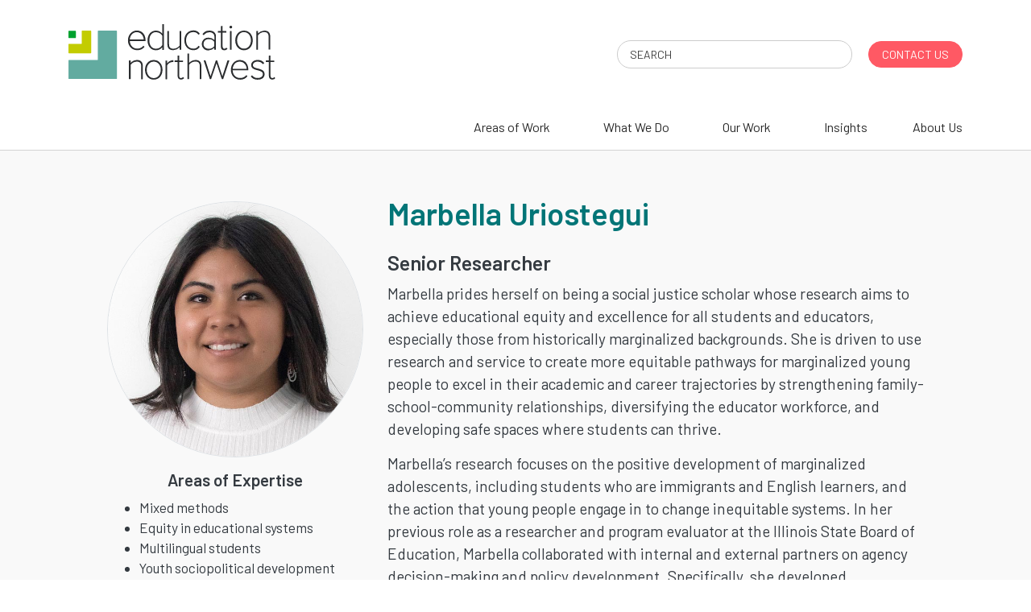

--- FILE ---
content_type: text/css
request_url: https://educationnorthwest.org/sites/default/files/css/css_p5vhIxpNw-SioKFlb9WVxC_pmGxSiI8mEmYeSWcsItg.css
body_size: 10987
content:
.sitecolors{--green-dark:#054b54;--green-med:#018486;--green-lite:#a1cec5;--green-xlite:#e2f2ef;--yellow-green:#c3cc00;--orange:#f4a11e;--pink:#ff5964;--red:#cc3333;--black:#343a40;}html{font-size:100%;}body{font-size:1.2rem;color:#343a40;line-height:1.5;}#main-content{background-color:#ffffff;}.page-title,h1,h2,h3,h4,h5{font-family:'Barlow';}h1{font-size:2.4rem;color:#027577;}h2{font-size:2.0rem;color:#343a40;}h3{font-size:1.65rem;color:#343a40;}h4{font-size:1.3rem;color:#343a40;}h5{font-size:1.2rem;color:#343a40;}h6{font-size:1.2rem;color:#343a40;}p.large{font-size:1.4rem;line-height:1.5;color:#343a40;}.region--dark-typography blockquote{color:#027577 !important;}blockquote{border-left:8px solid #67b2a3;color:#1d6f6c;margin-right:30px;margin-bottom:40px;font-weight:300;padding:0px 0px 0px 20px;overflow:hidden;text-align:left;font-weight:400;font-size:1.3em;}blockquote::before{display:none;}.gen-button .btn-light{color:#fff;background-color:#ff5964;border-color:#ff5964;}.gen-button .btn-light:hover{color:#212529;background-color:#e2e6ea;border-color:#dae0e5;}.gen-button .btn-light{padding:.1rem 1.2rem;font-size:1.3rem;line-height:1.5;border-radius:2rem;margin-bottom:1.0rem;margin-top:1.2rem;}.header-top__container{padding:30px 0 30px 0;}.col-12 .logo-and-site-name-wrapper{margin:0 0 15px;text-align:left;}.col-12 .site-branding__logo{display:block;margin-bottom:10px;width:250px;}@media (max-width:767px){.header-container .logo-and-site-name-wrapper{text-align:center;justify-content:center;}.logo{margin-bottom:20px;}}.region--dark-background{background-color:#f9f9f9;border-bottom:1px solid #e1e1e1;}.ednw{margin-top:21px;}.header-top__section input.form-search{background-color:transparent;border-width:1px;border-radius:2em;}.header-top__section input.form-search{padding:6px 15px;}.header-top__section .form-item{margin:20px 20px 20px 0;width:40%;float:right;}.header-top__section .btn-light{color:#fff;background-color:#ff5964;border-color:#ff5964;letter-spacing:0.1em;}.header-top__section .btn-light:hover{color:#212529;background-color:#e2e6ea;border-color:#dae0e5;}.header-top__section .btn-light{padding:.3rem 1.0rem !important;font-size:0.9rem;line-height:1.5;border-radius:2.0rem;letter-spacing:0px;}@media (max-width:991px){.header-top__section .form-item{margin:20px 0;width:80%;}.contactus{display:none;}}@media (max-width:767px){.header-top__section .form-item{margin:0;width:100%;}}.region--gray-background.header-top{border-top-color:transparent;}.header-top-highlighted + .header-top{border-top-style:solid;border-top-width:0px;border-top-color:transparent;}.header-top + .sticky-wrapper .header,.header-top + .header{border:none;}.header__container{padding:0 0;position:relative;}.header-container ul.menu li a{font-size:16px;text-transform:none;}#main-menu-link-contenta33bc141-5547-4cea-90ae-7c5e2b2f78c4-accordion a.sf-depth-1{padding-left:12px;}.banner{background-image:none;background-color:#175c66;}.banner__section .block:first-child:last-child h1.page-title,.banner__section h1.page-title{color:#ffffff;font-size:2.6rem;text-transform:uppercase;font-weight:600;margin:50px 100px;text-align:left;padding-bottom:5px;}@media (max-width:1201px){.banner__section .block:first-child:last-child h1.page-title,.banner__section h1.page-title{margin:30px 0 50px 0;padding-bottom:5px;}}.path-frontpage .banner{height:360px;background-color:#16847f;background-image:url(/themes/catalog_lite/images/el-aow-landing.png);background-size:cover;}.path-frontpage .banner__section h1{color:#fff;font-size:2.6em;line-height:1.0;text-align:left !important;font-weight:800;}.path-frontpage .banner__section h2{color:#fff;font-size:1.6em;font-weight:300;margin:25px 100px 30px 100px;text-align:left;}@media (max-width:1201px){.path-frontpage .banner__section h1{font-size:2.6em;line-height:1.0;}.path-frontpage .banner__section h2{font-size:1.6em;margin:25px 0 40px 0;}}@media (max-width:991px){.path-frontpage .banner__section h1{font-size:2.6em;line-height:1.0;}.path-frontpage .banner__section h2{font-size:1.3em;margin:25px 0 40px 0;}}@media (max-width:767px){.path-frontpage .banner__section h1{font-size:2.3em;line-height:1.0;}.path-frontpage .banner__section h2{font-size:1.3em;margin:15px 0 25px 0;}}@media (max-width:600px){.path-frontpage .banner__section h1{font-size:2.3em;line-height:1.0;}.path-frontpage .banner__section h2{font-size:1.3em;margin:15px 0 25px 0;}}@media (max-width:495px){.path-frontpage .banner__section h1{font-size:1.6em;line-height:1.0;}.path-frontpage .banner__section h2{font-size:1.2em;margin:15px 0 25px 0;}.path-frontpage .banner__section .btn-light{font-size:1.1rem;}}.path-frontpage .banner__section .btn-light{color:#fff;background-color:#ff5964;border-color:#ff5964;padding:.1rem 1.4rem;font-size:1.3rem;line-height:1.5;border-radius:2rem;margin-left:100px;}@media (max-width:1201px){.path-frontpage .banner__section .btn-light{margin-left:0;}}@media (max-width:495px){.path-frontpage .banner__section .btn-light{font-size:1.1rem;}}.path-frontpage .banner__section .btn-light:hover{color:#212529;background-color:#e2e6ea;border-color:#dae0e5;}.path-frontpage  .content-top__section{padding:0 100px;margin-top:30px;margin-bottom:50px;}@media (max-width:1201px){.path-frontpage  .content-top__section{padding:0 0;margin-top:30px;margin-bottom:50px;}}.path-frontpage .content-top__section h3{margin-top:10px;}.path-frontpage .content-top__section a{font-size:1.3em;font-weight:300;color:#018486;}.path-frontpage .content-top__section a:hover{color:#cc3333;text-decoration:none;}.path-frontpage .content-top__section hr{border-top:6px solid #018486;margin-right:70%;margin-bottom:0px;}.path-frontpage #main-content{display:none;}.path-frontpage #content-top-highlighted{background-color:#eeedea;padding-bottom:20px;}.path-frontpage .content-top-highlighted__section{padding:0;text-align:left;}.path-frontpage .content-top-highlighted__section h3{font-size:1.1rem;font-weight:600;}.path-frontpage .content-top-highlighted__section h4{font-size:1.6rem;font-weight:300;}.path-frontpage .content-top-highlighted__section h4 a:hover{color:#cc3333;text-decoration:none;}.path-frontpage .content-top-highlighted__section .btn-light{color:#fff;background-color:#ff5964;border-color:#ff5964;}.path-frontpage .content-top-highlighted__section .btn-light:hover{color:#212529;background-color:#e2e6ea;border-color:#dae0e5;}.path-frontpage .content-top-highlighted__section .btn-light{padding:.1rem 1.4rem;font-size:1.1rem;line-height:1.5;border-radius:2rem;}.path-frontpage #content-bottom{background-color:#ff5964;}.path-frontpage .content-bottom__section h2{color:#ffffff;padding-bottom:25px;margin-top:10px;text-transform:none;}.path-frontpage .content-bottom__section .btn-light{color:#333;background-color:#fff;border-color:#ff5964;}.path-frontpage .content-bottom__section .btn-light:hover{color:#fff;background-color:#054b54;border-color:#054b54;}.path-frontpage .content-bottom__section .btn-light{padding:.1rem 1.2rem;font-size:1.3rem;line-height:1.5;border-radius:2rem;margin-bottom:1.2rem;}.path-frontpage .content-bottom__section{padding:20px 0 20px 0;}@media (max-width:495px){.path-frontpage .content-bottom__section .btn-light{padding:.1rem 1.0rem;font-size:1.0rem;line-height:1.5;border-radius:2rem;margin-bottom:1.2rem;}}.path-frontpage #featured-top{background-color:#ffffff;}.path-frontpage #featured-top{padding:0 2em;text-align:center;}@media (max-width:1200px){.path-frontpage #featured-top{padding:0;text-align:center;}}.path-frontpage #featured-top h3.hmpgft{font-size:1.0rem;font-weight:600;text-transform:uppercase;}.path-frontpage #featured-top h4{font-size:1.4rem;font-weight:300;margin-top:0;}.path-frontpage #featured-top h4 a:hover{color:#cc3333;text-decoration:none;}.path-frontpage #featured-top h2.hmpgft{color:#212529;font-size:28px;padding-bottom:25px;text-transform:uppercase;font-weight:600;}.path-frontpage .img-list{margin-right:0px;margin-bottom:20px;}@media (max-width:991px){.path-frontpage .img-list{margin-right:0px;margin-bottom:10px;}}@media (max-width:767px){.path-frontpage .img-list{margin-right:0px;margin-bottom:10px;}}.path-frontpage #featured{background-color:#c3cc00;}@media screen and (max-width:600px){.path-frontpage #featured img{display:none;}}@media (max-width:495px){.path-frontpage .featured__section{padding:25px 0;}}.path-frontpage #featured-bottom{background-color:#054b54;}.path-frontpage .featured-bottom__section{padding:40px 0;}.path-frontpage .featured-bottom__section h2{color:#ffffff;padding-bottom:25px;text-transform:none;}.path-frontpage .featured-bottom__section .btn-light{color:#fff;background-color:#ff5964;border-color:#054b54;}.path-frontpage .featured-bottom__section .btn-light:hover{color:#212529;background-color:#e2e6ea;border-color:#dae0e5;}.path-frontpage .featured-bottom__section .btn-light{padding:.1rem 1.2rem;font-size:1.3rem;line-height:1.5;border-radius:2rem;}.path-publications .region--black-background,.path-resources .region--black-background,.path-case-briefs .region--black-background,.path-our-work .region--black-background,.path-insights .region--black-background,.path-events .region--black-background,.page-node-37 .region--black-background,.path-oregon .region--black-background,.path-washington .region--black-background,.page-node-3 .region--black-background,.page-node-7 .region--black-background,.path-staff .region--black-background,.page-node-70 .region--black-background,.page-node-498 .region--black-background,.path-search .region--black-background,.path-areas-of-work .region--black-background{background-color:#66b8af;}.path-resources .banner__section h1.page-title,.path-path-case-briefs .banner__section h1.page-title,.path-insights .banner__section h1.page-title,.page-node-37 .banner__section h1.page-title,.page-node-3 .banner__section h1.page-title,.page-node-7 .banner__section h1.page-title,.path-staff .banner__section h1.page-title,.page-node-70 .banner__section h1.page-title,.path-search .banner__section h1.page-title,.path-areas-of-work .banner__section h1.page-title{color:#ffffff;font-size:2.6rem;text-transform:uppercase;}.page-node-36 .region--black-background{height:145px  !important;background-color:#16847f;background-image:url(/themes/catalog_lite/images/el-aow-landing.png);background-size:cover;margin-bottom:0.5em;}.page-node-36  #main-content{background-color:#fff !important;border-top:none !important;}.page-node-36 h4{font-size:1.6rem;font-weight:600;text-align:center;margin-top:0.5em;}.page-node-36 a{color:#176965;}.page-node-36 #main-content p{font-size:1.1rem;text-align:center;}.page-node-36 .banner__section h1.page-title{color:#fff !important;font-size:40px;text-transform:uppercase;}.page-node-35 .region--black-background{height:300px;background-color:#0e6d7c;background-image:url(/themes/catalog_lite/images/services-bg.png);background-size:cover;}.page-node-35  .banner__section h1.page-title{margin:50px 100px 0px 100px !important;color:#fff;font-size:1.4rem;text-transform:uppercase;font-weight:300;}.page-node-35 .banner__section h2{font-size:2.3rem;line-height:1.4;text-transform:none;text-align:left;margin:10px 100px;font-weight:600;}@media (max-width:1201px){.page-node-35  .banner__section h1.page-title{margin:40px 0 0px 0 !important;}.page-node-35  .banner__section h2{margin:10px 0;}}@media (max-width:767px){.page-node-35 .banner__section h2{font-size:1.6rem;}}.page-node-35 #wwd h3{font-size:1.8em;font-weight:300;margin-top:10px;margin-bottom:15px;color:#027577;}.page-node-35 #wwd a{font-size:1.0em;font-weight:400;color:#cc3333;}.page-node-35 #wwd a:hover{color:#cc3333;text-decoration:underline;}.page-node-35 #wwd hr{border-top:6px solid #018486;margin-right:70%;margin-bottom:0px;}.page-node-35 .fa-ul{margin-left:30px;padding-left:0;margin-top:5px;}.page-node-35 .fa-li{left:-1.7em;color:#cc3333;}.page-node-35 #regcc hr{border-top:2px solid #b5c7db;margin-bottom:5px;}.page-node-35 #regcc p{color:#2d5a91;font-size:1.3rem;}.page-node-35 #regcc .btn-light{color:#fff;background-color:#ff5964;border-color:#ff5964;}.page-node-35 #regcc .btn-light:hover{color:#212529;background-color:#e2e6ea;border-color:#dae0e5;}.page-node-35 #regcc .btn-light{padding:.1rem 1.4rem;font-size:1.0rem;line-height:1.5;border-radius:2rem;}hr.iys{border-top:2px solid #f18a00;}#block-iysblock{margin:50px 0;padding-bottom:0;}#block-iysblock h2{text-align:center;text-transform:uppercase;padding-bottom:0px !important;font-size:1.7em;font-weight:600;}#block-iysblock .btn-light,#block-wasfecblock .btn-light,#block-aepnblock .btn-light{color:#fff;background-color:#ff5964;border-color:#ff5964;}#block-iysblock .btn-light:hover,#block-wasfecblock .btn-light:hover,#block-aepnblock .btn-light:hover{color:#212529;background-color:#e2e6ea;border-color:#dae0e5;}#block-iysblock .btn-light,#block-wasfecblock .btn-light,#block-aepnblock .btn-light{padding:.1rem 1.4rem;font-size:1.0rem;line-height:1.5;border-radius:2rem;}#block-aepnblock{padding-bottom:0px;}.page-node-type-services .main-content__section,.sidebar__section{padding:50px 0 10px 0;}.page-node-53 .content-top-highlighted__section{padding:20px 20% 40px 20%;margin:0px;}.page-node-type-services .content-top__section{padding:0 100px;margin-top:50px;margin-bottom:30px;}@media (max-width:1201px){.page-node-type-services .content-top__section{padding:0 0;margin-top:50px;margin-bottom:30px;}}@media (max-width:991px){.page-node-type-services .content-top__section{padding:0 0;margin-top:10px;margin-bottom:10px;}}.page-node-632  .main-content__section{padding:50px 0 10px 0;}.page-node-87 #content-top-highlighted{background-color:#054b54;background-image:url('/sites/default/files/graphics/equity-audits-serviceline-bg.png');background-size:cover;}.ldad-box-1{border:5px solid #e45141;}.ldad-box-2{border:5px solid #b2ce26;}.ldad-box-3{border:5px solid #72c6c1;}.ldad-box-4{border:5px solid #d0d1ce;}.page-node-type-services .region--black-background{height:250px;background-color:#083d51;background-image:url(/themes/catalog_lite/images/services-bg.png);background-size:cover;}.page-node-type-services .banner__section h1.page-title{margin:50px 100px 0px 100px !important;color:#fff;font-size:1.4rem;text-transform:uppercase;font-weight:300;}.page-node-type-services .banner__section h2{font-size:2.3rem;line-height:1.4;text-transform:none;text-align:left;margin:10px 100px;font-weight:600;}@media (max-width:1201px){.page-node-type-services .banner__section h1.page-title{margin:50px 0 0px 0 !important;}.page-node-type-services .banner__section h2{margin:10px 0;}}@media (max-width:991px){.page-node-type-services .banner__section h1.page-title{margin:30px 0 0px 0 !important;}}@media (max-width:767px){.page-node-type-services .banner__section h1.page-title{margin:20px 0 0px 0 !important;}.page-node-type-services .banner__section h2{font-size:1.8rem;}}@media (max-width:395px){.page-node-type-services .banner__section h2{font-size:1.6rem;line-height:1.2;}}#service-lines h3{margin-top:10px;}#service-lines a{font-size:1.3em;font-weight:300;color:#018486;}#service-lines hr{border-top:6px solid #018486;margin-right:70%;margin-bottom:0px;}.page-node-50 .content-top-highlighted__section,.page-node-53 .content-top-highlighted__section,.page-node-39 .content-top-highlighted__section,.page-node-55 .content-top-highlighted__section{padding:20px 20% 40px 20%;margin:0px;}.page-node-type-services #featured{background-color:#fff;}.page-node-type-services #featured h2{font-size:1.7rem;padding:0;margin-top:0;}.page-node-type-services #featured h3{font-size:1.5rem;font-weight:300;margin-bottom:20px;}.page-node-type-services #featured .btn-light{color:#fff;background-color:#ff5964;border-color:#ff5964;}.page-node-type-services #featured .btn-light:hover{color:#212529;background-color:#e2e6ea;border-color:#dae0e5;}.page-node-type-services #featured .btn-light{padding:.1rem 1.4rem;font-size:1.0rem;line-height:1.5;border-radius:2rem;}.page-node-241 h2.top{font-size:1.5rem;color:#083e51;margin-top:10px;}.page-node-241 h2.workshop{font-size:1.7rem;color:#007989;}.page-node-554 #sg_SubmitButton{padding:.1rem 1.2rem;font-size:1.3rem;line-height:1.5;border-radius:2rem;margin-bottom:1.2rem;}.page-node-554 .sg-required-icon{display:none;}.page-node-type-service-line .region--black-background{height:250px;background-color:#083d51;background-image:url(/themes/catalog_lite/images/services-bg.png);background-size:cover;}.page-node-type-service-line .banner__section h1.page-title{margin:50px 100px 0px 100px !important;color:#fff;font-size:1.4rem;text-transform:uppercase;font-weight:300;}.page-node-type-service-line .banner__section h2{font-size:2.3rem;line-height:1.4;text-transform:none;text-align:left;margin:10px 100px;font-weight:600;}@media (max-width:1201px){.page-node-type-service-line .banner__section h1.page-title{margin:50px 0 0px 0 !important;}.page-node-type-service-line .banner__section h2{margin:10px 0;}}@media (max-width:991px){.page-node-type-service-line .banner__section h1.page-title{margin:30px 0 0px 0 !important;}}@media (max-width:767px){.page-node-type-service-line .banner__section h1.page-title{margin:20px 0 0px 0 !important;}.page-node-type-service-line .banner__section h2{font-size:1.6rem;}}.page-node-type-service-line .nav-tabs a.nav-link{font-size:16px;font-weight:600;margin:0 10px 0 10px;border:1px solid #007989;}.page-node-522 .accordion{margin-top:2.0rem;}.page-node-522 .card-header,.page-node-595 .card-header{padding:.75rem 1.25rem;}.page-node-522 .card-header .title,.page-node-595 .card-header .title{font-size:17px;color:#000;font-weight:600;}.page-node-522 .card-header .accicon,.page-node-595 .card-header .accicon{float:right;color:#00303b;}.page-node-522 .card-header,.page-node-595 .card-header{cursor:pointer;border-bottom:none;}.page-node-522 .card,.page-node-595 .card{border:1px solid #ddd;}.page-node-522 .card-body,.page-node-595 .card-body{border-top:1px solid #ddd;}.page-node-522 .card-header:not(.collapsed) .rotate-icon,.page-node-595 .card-header:not(.collapsed) .rotate-icon{transform:rotate(180deg);}.chart{background-color:#84dfd6;}.contentknow{background-color:#00b5a7;}.supporting{background-color:#c0d430;}.collaborative{background-color:#00a94f;}.professional{background-color:#fdd044;}.guidance{background-color:#ef6e61;}ul.frame{margin-left:-30px;font-size:1.0rem;color:#00303b;}p.framework-col{font-size:0.9em;padding:15px;margin-top:0;text-align:left;border:2px solid #84dfd6 !important;min-height:250px;}p.framework-com{font-size:0.9em;padding:15px;margin-top:0;text-align:left;border:2px solid #c0d430 !important;min-height:250px;}p.framework-coa{font-size:0.9em;padding:15px;margin-top:0;text-align:left;border:2px solid #00a94f !important;min-height:250px;}p.framework-ta{font-size:0.9em;padding:0 5px 30px 5px;text-align:left;}h2.framework{text-transform:uppercase;margin-bottom:20px;text-align:center;}#experts h5{font-size:1.1em;margin:10px 0;}@media (max-width:767px){p.framework-col,p.framework-com,p.framework-coa{min-height:auto;margin-bottom:40px;}#experts h5{font-size:1.3em;margin:20px 0;}}p.limitless{font-size:0.9em;padding:15px;margin-top:0;text-align:left;border:none !important;min-height:250px;}.page-node-type-general .banner__section h1{margin:40px 100px 0px 100px;text-align:left;}@media (max-width:1201px){.page-node-type-general .banner__section h1{margin:30px 0 0px 0;text-align:left;}}.page-node-type-general #main-content{background-color:#f9f9f9;border-top:1px solid #d3d3d3;}.page-node-type-general .main-content__section{padding:10px 0 65px;}.page-node-type-general h1{margin-bottom:30px;}.page-node-type-general .images-container{margin-bottom:30px;}.page-node-506 .region--black-background{height:200px;background-color:#414190;background-image:url('/sites/default/files/graphics/graphic-bg.png');background-size:cover;*/}.page-node-506 .banner__section h1.page-title{margin:50px 100px 0px 100px !important;color:#fff;font-size:1.4rem;text-transform:uppercase;font-weight:300;}.page-node-506 .banner__section h2{font-size:2.3rem;line-height:1.4;text-transform:none;text-align:left;margin:10px 100px;font-weight:600;}@media (max-width:1201px){.page-node-506 .banner__section h1.page-title{margin:50px 0 0px 0 !important;}.page-node-506 .banner__section h2{margin:10px 0;}}@media (max-width:991px){.page-node-506 .banner__section h1.page-title{margin:30px 0 0px 0 !important;}}@media (max-width:767px){.page-node-506 .banner__section h1.page-title{margin:20px 0 0px 0 !important;}.page-node-506 .banner__section h2{font-size:1.8rem;}}@media (max-width:395px){.page-node-506 .banner__section h2{font-size:1.6rem;line-height:1.2;}}.page-node-type-insight #main-content,.page-node-type-press-release #main-content,.page-node-type-resource #main-content,.page-node-type-case-brief #main-content,.page-node-type-events #main-content{background-color:#f9f9f9;border-top:1px solid #d3d3d3;}.page-node-type-publications #main-content{background-color:#f4f1e6;border-top:1px solid #d3d3d3;}.page-node-type-publications #main-content hr{border-top:1px solid #777;}#block-catalog-lite-content{padding-bottom:25px !important;}.page-node-type-insight .main-content__section,.page-node-type-resource .main-content__section,.page-node-type-case-brief .main-content__section,.page-node-type-publications .main-content__section,.page-node-type-events .main-content__section{padding:0 0 3em 0;}.page-node-type-insight h1,.page-node-type-resource h1,.page-node-type-case-brief h1,.page-node-type-events h1{margin-top:0;}.page-node-type-insight .field--type-datetime,.page-node-type-resource .field--type-datetime,.page-node-type-case-brief .field--type-datetime,.page-node-type-events .field--type-datetime{margin-bottom:1.5em;}.page-node-type-insight .field--type-image,.page-node-type-resource .field--type-image,.page-node-type-case-brief .field--type-image,.page-node-type-events .field--type-image{border-radius:.25rem;border:1px solid #dee2e6;}.page-node-type-insight .field--label-inline .field__label::after,.page-node-type-resource .field--label-inline .field__label::after{content:"";}.page-node-type-case-brief .field--label-inline .field__label::after{content:": ";font-weight:300;}.page-node-type-case-brief .field--name-field-partner .field__label,.page-node-type-publications .field--name-field-partner .field__label{text-transform:uppercase;font-weight:300;}.page-node-type-case-brief .field--name-field-partner .field__item,.page-node-type-publications .field--name-field-partner .field__item{text-transform:none;font-weight:600;}.page-node-type-case-brief .field--type-datetime,.page-node-type-publications .field--type-datetime,.page-node-type-publications .field--type-text{font-weight:300;}.page-node-type-publications .field--type-datetime{margin-bottom:1em;}.page-node-type-insight .field--label-inline .field__label,.page-node-type-resource  .field--label-inline .field__label,.page-node-type-case-brief  .field--label-inline .field__label,.page-node-type-publications  .field--label-inline .field__label{padding-right:0.2em;}.page-node-type-insight .field--name-field-content-label,.page-node-type-resource  .field--name-field-content-label,.page-node-type-case-brief  .field--name-field-content-label,.page-node-type-publications  .field--name-field-content-label{font-size:1.3em;font-weight:400;text-transform:uppercase;margin:0.7em 0;}.page-node-type-insight p a,.page-node-type-resource p a,.page-node-type-case-brief p a,.page-node-type-general p a,.page-node-type-events p a,.page-node-type-insight ul a,.page-node-type-resource ul a,.page-node-type-case-brief ul a,.page-node-type-publications ul a,.page-node-type-general ul a,.page-node-type-events ul a,.page-node-type-insight ol a,.page-node-type-resource ol a,.page-node-type-case-brief ol a,.page-node-type-general ol a,.page-node-type-events ol a{color:#cc3333;}.page-node-type-insight h1 a,.page-node-type-insight h2 a,.page-node-type-insight h3 a,.page-node-type-insight h4 a,.page-node-type-insight h5 a,.page-node-type-resource h1 a,.page-node-type-resource h2 a,.page-node-type-resource h3 a,.page-node-type-resource h4 a,.page-node-type-resource h5 a,.page-node-type-case-brief h1 a,.page-node-type-case-brief h2 a,.page-node-type-case-brief h3 a,.page-node-type-case-brief h4 a,.page-node-type-case-brief h5 a,.page-node-type-publications h1 a,.page-node-type-publications h2 a,.page-node-type-publications h3 a,.page-node-type-publications h4 a,.page-node-type-publications h5 a,.page-node-type-events h1 a,.page-node-type-events h2 a,.page-node-type-events h3 a,.page-node-type-events h4 a,.page-node-type-events h5 a,.page-node-type-general h1 a,.page-node-type-general h2 a,.page-node-type-general h3 a,.page-node-type-general h4 a,.page-node-type-general h5 a{color:#027577;}.page-node-type-case-brief #main-content h2,.page-node-type-publications #main-content h2{font-size:1.6rem;}img.event-page{border-radius:.25rem;border:1px solid #dee2e6;filter:brightness(78%);margin:1.1em 0 0.7em 0;}img.event-page-dark{border-radius:.25rem;border:1px solid #dee2e6;margin:1.1em 0 0.7em 0;}.event-overlay{top:7%;bottom:auto;}p.event-location{font-weight:600;text-shadow:1px 1px #666;padding-bottom:0;margin-bottom:0;font-size:24px;}h1.event-title,h1.event-long-title{color:#fff;margin:0;line-height:1.30;text-shadow:1px 1px #666;}h3.event-date{color:#fff;font-weight:400;margin-top:1.5rem;}p.event-button{margin-top:1.5rem;}#content-top .carousel-caption{padding-bottom:10px;}#content-top p.event-button{margin-top:0;}@media (max-width:991px){.event-overlay{top:2%;bottom:auto;}h1.event-long-title{font-size:2.0rem;}#content-top img.event-page,#content-top img.event-page-dark{display:none;}#content-top .carousel-caption{left:0;position:relative;padding-bottom:0;}#content-top p.event-location{text-shadow:none;color:#343a40;font-size:1.3em;font-weight:400;text-transform:uppercase;margin-bottom:0.7em;}#content-top h1.event-title,#content-top h1.event-long-title{color:#027577;line-height:1.0;text-shadow:none;}#content-top h3.event-date{color:#343a40;}}@media (max-width:767px){.carousel-caption{left:0;text-align:left;position:relative;padding-bottom:0;}#content-top .carousel-caption{left:0;text-align:center;position:relative;padding-bottom:0;}.event-overlay{top:0;bottom:0;}p.event-location{text-shadow:none;color:#343a40;font-size:1.3em;font-weight:400;text-transform:uppercase;margin-bottom:0.7em;}h1.event-title,h1.event-long-title{font-size:2.4rem;color:#027577;line-height:1.0;text-shadow:none;}h3.event-date{color:#343a40;}img.event-page,img.event-page-dark{display:none;}}.page-node-56 .region--black-background{height:300px;background-color:#16847f;background-image:url(/themes/catalog_lite/images/cte-aow-bg.png);background-size:cover;}.page-node-49 .region--black-background{height:300px;background-color:#16847f;background-image:url(/themes/catalog_lite/images/earlyl-aow-bg.png);background-size:cover;}.page-node-39 .region--black-background,.page-node-661 .region--black-background,.page-node-687 .region--black-background{height:300px;background-color:#16847f;background-image:url(/themes/catalog_lite/images/el-aow-bg.png);background-size:cover;}.page-node-51 .region--black-background{height:300px;background-color:#16847f;background-image:url(/themes/catalog_lite/images/ed-aow-bg.png);background-size:cover;}.page-node-50 .region--black-background{height:300px;background-color:#16847f;background-image:url(/themes/catalog_lite/images/ele-aow-bg.png);background-size:cover;}.page-node-52 .region--black-background,.page-node-620 .region--black-background{height:300px;background-color:#16847f;background-image:url(/themes/catalog_lite/images/ne-aow-bg.png);background-size:cover;}.page-node-53 .region--black-background,.page-node-634 .region--black-background{height:300px;background-color:#16847f;background-image:url(/themes/catalog_lite/images/ps-aow-bg.png);background-size:cover;}.page-node-54 .region--black-background{height:300px;background-color:#16847f;background-image:url(/themes/catalog_lite/images/sss-aow-bg.png);background-size:cover;}.page-node-55 .region--black-background,.page-node-638 .region--black-background,.page-node-655 .region--black-background{height:300px;background-color:#16847f;background-image:url(/themes/catalog_lite/images/yc-aow-bg.png);background-size:cover;}.page-node-type-area-of-work .banner__section h1.page-title{color:#fff;font-size:1.4rem;text-transform:uppercase;font-weight:300;}.page-node-type-area-of-work .banner__section h2{font-size:2.3rem;line-height:1.4;text-transform:none;text-align:left;margin:10px 100px;font-weight:600;}@media (max-width:1201px){.page-node-type-area-of-work .banner__section h2{margin:10px 0;}}@media (max-width:991px){.page-node-type-area-of-work .banner__section h2{font-size:2.0rem;}}@media (max-width:767px){.page-node-type-area-of-work .banner__section h1.page-title{margin-top:1em;}.page-node-type-area-of-work .banner__section h2{font-size:1.6rem;}}@media (max-width:395px){.page-node-type-area-of-work .banner__section h2{font-size:1.4rem;line-height:1.2;}}#aow-content-top{margin-bottom:0px;}#aow-content-top h2{font-size:28px;text-transform:uppercase;}#aow-content-top p.specialties{padding-bottom:0;font-weight:600;}#aow-content-top ul.specialties{margin-left:-1rem;}.page-node-type-area-of-work .content-top__section{padding:0 100px;margin-top:50px;}@media (max-width:1201px){.page-node-type-area-of-work .content-top__section{padding:0 0;margin-top:50px;}}.page-node-type-area-of-work .content-top__section .btn-light{color:#fff;background-color:#ff5964;border-color:#ff5964;}.page-node-type-area-of-work .content-top__section .btn-light:hover{color:#212529;background-color:#e2e6ea;border-color:#dae0e5;}.page-node-type-area-of-work .content-top__section .btn-light{padding:.1rem 1.2rem;font-size:1.3rem;line-height:1.5;border-radius:2rem;margin-bottom:1.0rem;margin-top:1.2rem;}.page-node-39 #main-content,.page-node-49 #main-content,.page-node-51 #main-content,.page-node-55 #main-content,.page-node-56 #main-content,.page-node-52 #main-content,.page-node-54 #main-content,.page-node-50 #main-content,.page-node-53 #main-content,.page-node-620 #main-content,.page-node-638 #main-content,.page-node-655 #main-content,.page-node-661 #main-content,.page-node-type-services #content-bottom,.page-node-632 #content-bottom{background-color:#eeedea;}.ellbox{background-color:#bee2dc;}.page-node-type-area-of-work #featured-work{padding:0 0em;text-align:center;}@media (max-width:1200px){.page-node-type-area-of-work #featured-work{padding:0;text-align:center;}}.page-node-type-area-of-work #featured-work h2{color:#212529;font-size:28px;padding-bottom:25px;text-transform:uppercase;}.page-node-type-area-of-work #featured-work h3{font-size:0.9rem;font-weight:600;}.page-node-type-area-of-work #featured-work h4{font-size:1.4rem;font-weight:300;margin-top:0;}.page-node-type-area-of-work #featured-work h4 a:hover{color:#cc3333;text-decoration:none;}.page-node-type-area-of-work .main-content__section{padding:0 0 20px;}.page-node-type-area-of-work .aow-fw{padding:0 0em;text-align:center;}@media (max-width:1200px){.page-node-type-area-of-work .aow-fw{padding:0;text-align:center;}}.page-node-type-area-of-work .aow-fw h2{color:#212529;font-size:28px;padding-bottom:25px;text-transform:uppercase;font-weight:600;}.page-node-638 .aow-fw h2.title,.page-node-661 .aow-fw h2.title{color:#212529;font-size:28px;text-transform:uppercase;font-weight:600;padding:0;margin-top:0;}.page-node-type-area-of-work .aow-fw h3{font-size:0.9rem;font-weight:600;text-transform:uppercase;}.page-node-type-area-of-work .aow-fw h4{font-size:1.4rem;font-weight:300;margin-top:0;}.page-node-638 .aow-fw h4,.page-node-661 .aow-fw h4{font-size:1.6rem;font-weight:300;margin-top:0;}.page-node-type-area-of-work .aow-fw h4 a:hover{color:#cc3333;text-decoration:none;}.page-node-type-area-of-work .aow-fw .img-list{margin-right:0px;margin-bottom:20px;}.page-node-type-services .content-bottom__section,.page-node-type-service-line .content-bottom__section{padding:20px 10% 40px 10%;margin:0px;}.page-node-type-services #featured-work,.page-node-type-service-line #featured-work{padding:0 0em;text-align:center;}@media (max-width:1200px){.page-node-type-services #featured-work,.page-node-type-service-line #featured-work{padding:0;text-align:center;}}.page-node-type-services #featured-work h2,.page-node-type-service-line #featured-work h2{color:#212529;font-size:28px;padding-bottom:25px;text-transform:uppercase;}.page-node-type-services #featured-work h3,.page-node-type-service-line #featured-work h3{font-size:0.9rem;font-weight:600;}.page-node-type-services #featured-work h4,.page-node-type-service-line #featured-work h4{font-size:1.4rem;font-weight:300;margin-top:0;}.page-node-type-services #featured-work h4 a:hover,.page-node-type-service-line #featured-work h4 a:hover{color:#cc3333;text-decoration:none;}.content-bottom-first h2.title{text-transform:uppercase;padding-bottom:0px;font-size:2.0rem;font-weight:600;}.pub-list ul{list-style:none !important;}h4.pub-list{font-weight:400;font-size:1.6rem;margin-bottom:0;}#block-views-block-basic-pages-block-20,#block-views-block-basic-pages-block-21{padding:0 150px;margin-bottom:50px;margin-top:50px;}@media (max-width:1201px){#block-views-block-basic-pages-block-20{padding:0 100px;margin-bottom:50px;margin-top:50px;}}@media (max-width:991px){#block-views-block-basic-pages-block-20{padding:0 30px;margin-bottom:50px;margin-top:50px;}}@media (max-width:767px){#block-views-block-basic-pages-block-20{padding:0 20px;margin-bottom:50px;margin-top:50px;}}@media (max-width:395px){#block-views-block-basic-pages-block-20{padding:0 0;margin-bottom:50px;margin-top:50px;}}#experts{text-align:center;}.page-node-39 #experts,.page-node-49 #experts,.page-node-51 #experts,.page-node-55 #experts,.page-node-56 #experts,.page-node-52 #experts,.page-node-54 #experts,.page-node-50 #experts,.page-node-53 #experts,.page-node-620 #experts,.page-node-638 #experts,.page-node-655 #experts,.page-node-661 #experts,.page-node-687 #experts{text-align:center;max-width:1000px;margin:0 auto;}#block-subaownewcomersexperts{margin:65px 0px;}#experts h2{text-transform:uppercase;padding-bottom:20px;}#experts h5{font-size:1.0em;margin:5px 0;text-align:center;}#experts h5 a{color:#004d57;}#experts p.field-content{font-size:0.8em;line-height:1.2;text-align:center;}#experts p.small{line-height:1.3;}#featured-work-one img{float:left;width:375px;margin-right:20px;}@media (max-width:991px){#featured-work-one img{float:left;width:100%;margin-right:0px;margin-bottom:20px;}}@media (max-width:767px){#featured-work-one img{float:left;width:100%;margin-right:0px;margin-bottom:20px;}}#featured-work-one h2{text-align:center;text-transform:uppercase;padding-bottom:20px;margin-top:10px;}#featured-work-one h3{font-size:1.0rem;text-transform:uppercase;margin:0;}#featured-work-one h4{font-size:1.8rem;font-weight:400;margin-top:0;text-transform:none;}@media (max-width:1200px){#featured-work-one h4{font-size:1.8rem;}}@media (max-width:991px){#featured-work-one h4{font-size:1.8rem;}}#featured-work-one h4 a:hover{color:#cc3333;text-decoration:none;}#featured-work-one p{font-size:1.1rem;line-height:1.4;}#featured-work-one .btn-light,#service-line .btn-light{color:#fff;background-color:#ff5964;border-color:#ff5964;text-transform:uppercase;padding:.2rem 1.0rem;font-size:1.0rem;line-height:1.5;border-radius:2rem;margin-top:1.2rem;}#featured-work-one .btn-light:hover,#service-line .btn-light:hover{color:#212529;background-color:#e2e6ea;border-color:#dae0e5;}@media (max-width:991px){.fwork{text-align:center;}}.page-node-56 #content-top-highlighted{background-image:url(/themes/catalog_lite/images/cte-serviceline-bg.png);background-size:cover;}.page-node-53 #content-top-highlighted{background-image:url(/themes/catalog_lite/images/basicneeds-serviceline-bg.png);background-size:cover;}.page-node-52 #content-top-highlighted{background-image:url(/themes/catalog_lite/images/cte-serviceline-bg.png);background-size:cover;}.page-node-54 #content-top-highlighted{background-color:#083d51;}.page-node-50 #content-top-highlighted,.page-node-55 #content-top-highlighted{background-color:#054b54;}.page-node-39 #content-top-highlighted{background-color:#054b54;}.bold{font-weight:600;}cycle





#block-views-block-cte h2,#block-block-views-block-early-learning h2,#block-views-block-english-learners h2,#block-views-block-equitable-learning h2,#block-views-block-equity-diversity h2,#block-views-block-native-ed h2,#block-views-block-postsecondary-success h2,#block-views-block-school-system h2,#block-views-block-youth-family h2,#block-views-block-basic-pages-block-23 h2,#block-views-block-basic-pages-block-25 h2,#block-views-block-basic-pages-block-27 h2,#block-views-block-basic-pages-block-29 h2,#block-views-block-basic-pages-block-30 h2{text-align:center;text-transform:uppercase;padding-bottom:0;font-size:2.0rem;font-weight:600;}#block-views-block-cte img,#block-block-views-block-early-learning img,#block-views-block-english-learners img,#block-views-block-equitable-learning img,#block-views-block-equity-diversity img,#block-views-block-native-ed img,#block-views-block-postsecondary-success img,#block-views-block-school-system img,#block-views-block-youth-family img,#block-views-block-basic-pages-block-23 img,#block-views-block-basic-pages-block-25 img,#block-views-block-basic-pages-block-27 img,#block-views-block-basic-pages-block-29 img,#block-views-block-basic-pages-block-30 img{float:left;width:300px;}@media (max-width:991px){#block-views-block-cte img,#block-block-views-block-early-learning img,#block-views-block-english-learners img,#block-views-block-equitable-learning img,#block-views-block-equity-diversity img,#block-views-block-native-ed img,#block-views-block-postsecondary-success img,#block-views-block-school-system img,#block-views-block-youth-family img,#block-views-block-basic-pages-block-23 img,#block-views-block-basic-pages-block-25 img,#block-views-block-basic-pages-block-27 img,#block-views-block-basic-pages-block-29 img,#block-views-block-basic-pages-block-30 img{float:left;width:100%;margin-right:0px;}}@media (max-width:767px){#block-views-block-cte img,#block-block-views-block-early-learning img,#block-views-block-english-learners img,#block-views-block-equitable-learning img,#block-views-block-equity-diversity img,#block-views-block-native-ed img,#block-views-block-postsecondary-success img,#block-views-block-school-system img,#block-views-block-youth-family img,#block-views-block-basic-pages-block-23 img,#block-views-block-basic-pages-block-25 img,#block-views-block-basic-pages-block-27 img,#block-views-block-basic-pages-block-29 img,#block-views-block-basic-pages-block-30 img{float:left;width:100%;margin-right:0px;}}#block-views-block-cte h4,#block-block-views-block-early-learning h4,#block-views-block-english-learners h4,#block-views-block-equitable-learning h4,#block-views-block-equity-diversity h4,#block-views-block-native-ed h4,#block-views-block-postsecondary-success h4,#block-views-block-school-system h4,#block-views-block-youth-family h4,#block-views-block-basic-pages-block-23 h4,#block-views-block-basic-pages-block-25 h4,#block-views-block-basic-pages-block-27 h4,#block-views-block-basic-pages-block-29 h4,#block-views-block-basic-pages-block-30 h4{font-size:1.6rem;font-weight:400;margin-top:0;text-transform:none;}#block-views-block-cte h4 a:hover,#block-block-views-block-early-learning h4 a:hover,#block-views-block-english-learners h4 a:hover,#block-views-block-equitable-learning h4 a:hover,#block-views-block-equity-diversity h4 a:hover,#block-views-block-native-ed h4 a:hover,#block-views-block-postsecondary-success h4 a:hover,#block-views-block-school-system h4 a:hover,#block-views-block-youth-family h4 a:hover,#block-views-block-basic-pages-block-23 hr a:hover,#block-views-block-basic-pages-block-25 hr a:hover,#block-views-block-basic-pages-block-27 hr a:hover,#block-views-block-basic-pages-block-29 hr a:hover,#block-views-block-basic-pages-block-30 hr a:hover{color:#cc3333;text-decoration:none;}#block-views-block-cte p,#block-block-views-block-early-learning p,#block-views-block-english-learners p,#block-views-block-equitable-learning p,#block-views-block-equity-diversity p,#block-views-block-native-ed p,#block-views-block-postsecondary-success p,#block-views-block-school-system p,#block-views-block-youth-family p,#block-views-block-basic-pages-block-23 p,#block-views-block-basic-pages-block-25 p,#block-views-block-basic-pages-block-27 p,#block-views-block-basic-pages-block-29 p,#block-views-block-basic-pages-block-30 p{font-size:1.1rem;line-height:1.4;text-align:left;}#block-views-block-cte hr,#block-block-views-block-early-learning hr,#block-views-block-english-learners hr,#block-views-block-equitable-learning hr,#block-views-block-equity-diversity hr,#block-views-block-native-ed hr,#block-views-block-postsecondary-success hr,#block-views-block-school-system hr,#block-views-block-youth-family hr,#block-views-block-basic-pages-block-23 hr,#block-views-block-basic-pages-block-25 hr,#block-views-block-basic-pages-block-27 hr,#block-views-block-basic-pages-block-29 hr,#block-views-block-basic-pages-block-30 hr{margin:20px 0;}#block-views-block-cte li,#block-block-views-block-early-learning li,#block-views-block-english-learners li,#block-views-block-equitable-learning li,#block-views-block-equity-diversity li,#block-views-block-native-ed li,#block-views-block-postsecondary-success li,#block-views-block-school-system li,#block-views-block-youth-family li,#block-views-block-basic-pages-block-23 li,#block-views-block-basic-pages-block-25 li,#block-views-block-basic-pages-block-27 li,#block-views-block-basic-pages-block-29 li,#block-views-block-basic-pages-block-30 li{min-height:160px;list-style:none;}.page-node-type-area-of-work .featured__section,.page-node-634 .featured__section{padding:0 100px;margin-bottom:50px;margin-top:50px;}@media (max-width:1200px){.page-node-type-area-of-work .featured__section,.page-node-634 .featured__section{padding:0;}}#featured-resources img{float:left;width:300px;margin-right:20px;}@media (max-width:991px){#featured-resources img{float:left;width:100%;margin-right:0px;margin-bottom:10px;}}@media (max-width:767px){#featured-resources img{float:left;width:100%;margin-right:0px;margin-bottom:10px;}}.page-node-type-area-of-work #featured{background-color:#fff;}.page-node-type-area-of-work #featured h2,.page-node-634 #featured h2{text-align:center;text-transform:uppercase;padding-bottom:10px;}#featured-resources h4{font-size:1.6rem;font-weight:400;margin-top:0;text-transform:none;}#featured-resources h4 a:hover{color:#cc3333;text-decoration:none;}#featured-resources p{font-size:1.1rem;line-height:1.4;}#featured-resources hr{margin:20px 0;}#featured-resources li{min-height:160px;}#featured-resources .btn-light{color:#fff;background-color:#ff5964;border-color:#ff5964;text-transform:uppercase;padding:.1rem 1.2rem;font-size:1.3rem;line-height:1.5;border-radius:2rem;margin-bottom:1.6rem;}#featured-resources .btn-light:hover{color:#212529;background-color:#e2e6ea;border-color:#dae0e5;}#block-nsfsstemhubblock,#block-limitlessblock{padding-bottom:0px;}.page-node-70 h2,.page-node-498 h2{margin:0 0 5px 0;}.page-node-70 h3,.page-node-498 h3{font-weight:300;margin:0 0 25px 0;}.path-staff .main-content__section{padding:10px 0 65px;}h2.staff-list{font-size:1.8em;margin-bottom:40px;text-transform:uppercase;text-align:center;}#views-bootstrap-basic-pages-page-5 .staff-list,#views-bootstrap-basic-pages-block-1 .staff-list{margin-bottom:20px;}#views-bootstrap-basic-pages-page-5 img,#views-bootstrap-basic-pages-block-1 img{border-radius:50%;border:1px solid #dee2e6;}#views-bootstrap-basic-pages-page-5 h5,#views-bootstrap-basic-pages-block-1 h5{font-size:0.8em;text-align:center;margin-top:5px;line-height:1.1;}p.field-content{font-size:0.7em;text-align:center;}#views-bootstrap-basic-pages-page-5 .overlay--colored,#views-bootstrap-basic-pages-block-1 .overlay--colored{background-color:rgba(103,103,103,0.3);border-radius:50%;}@media (max-width:767px){.hide-on-mobile{display:none;}}.page-node-type-staff-profile #main-content{background-color:#f9f9f9;border-top:1px solid #d3d3d3;}.page-node-type-staff-profile .main-content__section{padding:10px 0 65px;}.page-node-type-staff-profile #main-content h1{margin-top:40px;}.page-node-type-staff-profile h2{font-size:1.3em;font-weight:600;}.page-node-type-staff-profile li{font-size:0.9em;}h4.green{color:#027577;}.staff li:first-child{font-weight:bold;list-style-image:none;list-style-type:none;margin-bottom:0;margin-left:0;margin-right:0;margin-top:0;}.staff li{list-style-image:none;list-style-type:none;margin-bottom:0;margin-left:15px;}.field--name-field-staff-posts .field__label,.field--name-field-case-briefs .field__label,.field--name-field-events .field__label{text-align:left;font-size:1.6em;font-weight:400;border-bottom:1px solid #d2cbcb;padding:10px 0 10px 0;margin:40px 0 20px 0;}.field--name-field-staff-posts h2.node__title,.field--name-field-case-briefs h2.node__title,.field--name-field-events h2.node__title{font-size:1.2em;font-weight:400;padding:10px 0 0 0;margin:0;}.field--name-field-staff-posts .field--type-text-with-summary,.field--name-field-case-briefs .field--type-text-with-summary,.field--name-field-events .field--type-text-with-summary{margin:0 0 25px 0;font-size:0.9em;}#block-exposedformsite-searchpage-2{padding-bottom:0;}#block-exposedformsite-searchpage-2 .form--inline .form-actions{clear:left;display:inline;}#block-exposedformsite-searchpage-2 input.form-text{background-color:transparent;border-width:1px;border-radius:2em;border-color:#cccccc;}#block-exposedformsite-searchpage-2 input.form-text{padding:6px 15px;}#block-exposedformsite-searchpage-2 label{display:none;}#block-exposedformsite-searchpage-2 .button:first-child{margin-right:0;margin-left:0;margin-top:26px;}.path-search  .main-content__section{padding:0;}input[type="submit"]{border-color:#ff5964;color:#fff;background-color:#ff5964;}input[type="submit"]{padding:.3rem 1.4rem;font-size:1.0rem;line-height:1.5;border-radius:2rem;}input[type="submit"]:hover{color:#212529;background-color:#e2e6ea;border-color:#dae0e5;}.sidebar__section .block{padding:0 0 20px 0;}.facets-widget-checkbox label{display:inline;}ul.js-facets-checkbox-links li{list-style-image:none;list-style-type:none;}.f-search{margin:30px 0;}.f-search .views-field-type{font-size:0.8em;font-weight:600;text-transform:uppercase;}.f-search .views-field-title{font-size:1.2em;}.f-search .views-field-body{font-size:1.0em;}#block-servicelineliteracyframework{background-image:url('/sites/default/files/graphics/framework-bg.png');background-size:contain;background-repeat:no-repeat;background-position:center;}.card-image{position:relative;}.image-overlay{position:absolute;top:0;bottom:0;left:0;right:0;height:100%;width:100%;opacity:0;transition:.5s ease;background:rgba(100,100,100,0.4);}.card:hover .image-overlay{opacity:1;}#featured-top{background-color:#054b54;}.featured-top__section{padding:40px 0;}.featured-top__section h2{color:#ffffff;padding-bottom:25px;text-transform:none;}.featured-top__section .btn-light{color:#fff;background-color:#ff5964;border-color:#054b54;}.featured-top__section .btn-light:hover{color:#212529;background-color:#e2e6ea;border-color:#dae0e5;}.featured-top__section .btn-light{padding:.1rem 1.2rem;font-size:1.3rem;line-height:1.5;border-radius:2rem;margin-bottom:1.2rem;}#featured-bottom{background-color:#ff5964;}.featured-bottom__section{padding:40px 0;}.featured-bottom__section h2{color:#ffffff;padding-bottom:25px;text-transform:none;}.featured-bottom__container .btn-light{color:#333;background-color:#fff;border-color:#ff5964;}.featured-bottom__container .btn-light:hover{color:#fff;background-color:#054b54;border-color:#054b54;}.featured-bottom__container .btn-light{padding:.1rem 1.2rem;font-size:1.3rem;line-height:1.5;border-radius:2rem;margin-bottom:1.2rem;}@media (max-width:495px){.featured-bottom__container .btn-light{padding:.1rem 1.0rem;font-size:1.0rem;line-height:1.5;border-radius:2rem;margin-bottom:1.2rem;}}h4.dnld{font-weight:400;font-size:1.3em;color:#cc3333;margin-top:1em;margin-bottom:1em;}h4.dnld a{text-decoration:none;color:#cc3333;}.page-node-type-case-brief .svg-inline--fa{font-size:1.0em;}#block-bettersocialsharingbuttons{padding-bottom:0  !important;}#block-bettersocialsharingbuttons h2.socialshare{margin:0;padding:0;font-weight:600;border-bottom:none;position:relative;text-transform:uppercase;font-size:1em;text-align:left;clear:none;}#block-bettersocialsharingbuttons .col-12 h2.title{margin:0 0 0 0;padding-bottom:0;}#block-bettersocialsharingbuttons h2.socialshare{max-width:fit-content;margin:0;}.social-sharing-buttons{display:flex;justify-content:left  !important;margin-top:-27px !important;margin-left:160px !important;}.node__main-content .social-sharing-buttons{display:none;}@media (max-width:767px){#block-views-block-related-content-block-1,#block-views-block-related-content-block-2{display:none;}}#block-views-block-related-content-block-1 h2.title,#block-views-block-related-content-block-2 h2.title{margin:0 0 40px 0;padding:0 0 10px 0;font-weight:400;border-bottom:none;position:relative;font-size:1.7em;text-align:left;clear:none;border-bottom:1px solid #dddddd;max-width:inherit;}#block-views-block-related-content-block-1 .card-body,#block-views-block-related-content-block-2 .card-body{border-left:1px solid rgba(0,0,0,.125);border-right:1px solid rgba(0,0,0,.125);}h5.card-title{margin:0 0 -12px -5px;text-transform:uppercase;}p.card-text{margin:0;padding:0 15px 20px 15px;background-color:#ffffff;min-height:110px;border-left:1px solid rgba(0,0,0,.125);border-right:1px solid rgba(0,0,0,.125);}.card-recommendations{position:relative;display:-ms-flexbox;display:flex;-ms-flex-direction:column;flex-direction:column;min-width:0;word-wrap:break-word;background-color:#fff;background-clip:border-box;border-radius:.25rem .25rem 0 0;border-top:1px solid rgba(0,0,0,.125);border-left:1px solid rgba(0,0,0,.125);border-right:1px solid rgba(0,0,0,.125);}.button-recommendations{padding:0 15px 25px 15px;background-color:#ffffff;border-left:1px solid rgba(0,0,0,.125);border-right:1px solid rgba(0,0,0,.125);border-bottom:1px solid rgba(0,0,0,.125);}.button-recommendations .btn-light{background-color:#ff5964;border-color:#ff5964;}.button-recommendations a{color:#fff;text-decoration:none;}.button-recommendations a:hover{color:#212529;}.button-recommendations .btn-light:hover{background-color:#e2e6ea;border-color:#dae0e5;}.button-recommendations .btn-light{padding:.1rem 1.4rem;font-size:1.0rem;line-height:1.5;border-radius:2rem;}.node__main-content .btn-light{color:#fff;background-color:#ff5964;border-color:#ff5964;}.node__main-content .btn-light:hover{color:#212529;background-color:#e2e6ea;border-color:#dae0e5;}.node__main-content .btn-light{padding:.1rem 1.4rem;font-size:1.0rem;line-height:1.5;border-radius:2rem;}.page-node-634 .featured__section .btn-light{color:#fff;background-color:#ff5964;border-color:#ff5964;}.page-node-634 .featured__section .btn-light:hover{color:#212529;background-color:#e2e6ea;border-color:#dae0e5;}.page-node-634 .featured__section .btn-light{padding:.1rem 1.4rem;font-size:1.0rem;line-height:1.5;border-radius:2rem;}.mc-field-group label{margin-bottom:0;}.mc-field-group .text select{margin-bottom:1em;}.mc-field-group .topics input{margin-bottom:0;}.mc-field-group select{font-size:0.8em;padding:5px 5px 5px 5px;margin-top:0;background-color:#ffffff;border:1px solid #7d7c8c;margin-bottom:20px;border-radius:2px;}#mce-FNAME,#mce-LNAME,#mce-EMAIL,#mce-STATE,#mce-CITY,#mce-POSITION{margin-bottom:20px;}.sg-title{display:none;}.sg-question-options{padding:0 !important;}.sg-input-text{padding:0 !important;border-radius:0 !important;width:100%;border:1px solid #ddd !important;}.sg-question-options textarea{border:1px solid #ddd !important;background-color:#ffffff !important;}.sg-content{padding:0 !important;margin:auto;}.sg-question{margin:0.5em 0 !important;font-size:15px;}.sg-question-title{font-size:1.0em !important;}hr.none{margin-top:0;margin-bottom:0;}.path-contact .banner{background-image:none;background-color:#66b8af;}.path-contact .banner__section h1.page-title{color:#ffffff;font-size:2.6rem;text-transform:uppercase;}.system-messages a{color:#fff !important;}.path-insights .float-left img,.path-resources .float-left img,.path-publications .float-left img,.path-case-briefs .float-left img,.path-our-work .float-left img,.path-events .float-left img,.path-areas-of-work .float-left img,.path-oregon .float-left img,.path-washington .float-left img{float:left;width:300px;border-radius:.25rem;}@media (max-width:991px){.path-insights .float-left img,.path-resources .float-left img,.path-publications .float-left img,.path-case-briefs .float-left img,.path-our-work .float-left img,.path-events .float-left img,.path-areas-of-work .float-left img,.path-oregon .float-left img,.path-washington .float-left img{float:left;width:100%;border-radius:.25rem;}}@media (max-width:767px){.path-insights .float-left img,.path-resources .float-left img,.path-publications .float-left img,.path-case-briefs .float-left img,.path-our-work .float-left img,.path-events .float-left img,.path-areas-of-work .float-left img,.path-oregon .float-left img,.path-washington .float-left img{float:left;width:100%;border-radius:.25rem;}}.img-list{margin-right:20px;}@media (max-width:991px){}@media (max-width:767px){.img-list{margin-right:0px;margin-bottom:10px;}}h3.content-type{font-size:0.8em;font-weight:600;text-transform:uppercase;margin-top:0;}.path-insights .overlay--colored,.path-resources .overlay--colored,.path-publications .overlay--colored,.path-case-briefs .overlay--colored,.path-events .overlay--colored,.path-areas-of-work .overlay--colored,.path-oregon .overlay--colored,.path-washington .overlay--colored{background-color:rgba(103,103,103,0.3);border-radius:.25rem;}.path-insights .item-list ul,.path-resources .item-list ul,.path-publications .item-list ul,.path-case-briefs .item-list ul,.path-our-work .item-list ul,.path-events .item-list ul,.path-areas-of-work .item-list ul,.path-oregon .item-list ul,.path-washington .item-list ul{list-style-type:none;}.path-insights h4,.path-resources h4,.path-publications h4,.path-case-briefs h4,.path-our-work h4,.path-events h4,.path-areas-of-work h4,.path-oregon h4,.path-washington h4{font-size:1.6rem;font-weight:400;margin-top:0;text-transform:none;}.path-insights h4 a:hover,.path-resources h4 a:hover,.path-publications h4 a:hover,.path-case-briefs h4 a:hover,.path-our-work h4 a:hover,.path-events h4 a:hover,.path-areas-of-work h4 a:hover,.path-oregon h4 a:hover,.path-washington h4 a:hover{color:#cc3333;text-decoration:none;}.path-insights p.field-content,.path-resources p.field-content,.path-publications p.field-content,.path-case-briefs p.field-content,.path-our-work p.field-content,.path-events p.field-content,.path-areas-of-work p.field-content,.path-oregon p.field-content,.path-washington p.field-content{font-size:1.1rem;line-height:1.4;margin-top:0;text-align:left;}.path-insights .item-list ul li,.path-resources .item-list ul li,.path-publications .item-list ul li,.path-case-briefs .item-list ul li,.path-our-work .item-list ul li,.path-events .item-list ul li,.path-areas-of-work .item-list ul li,.path-oregon .item-list ul li,.path-washington .item-list ul li{min-height:170px;}.path-insights .region--dark-typography .pager__items,.path-resources .region--dark-typography .pager__items,.path-publications .region--dark-typography .pager__items,.path-case-briefs .region--dark-typography .pager__items,.path-our-work .region--dark-typography .pager__items,.path-events .region--dark-typography .pager__items,.path-areas-of-work .region--dark-typography .pager__items,.path-oregon .region--dark-typography .pager__items,.path-washington .region--dark-typography .pager__items{border-color:#ededed;}.views-field-field-area-or-work .field-content{font-size:0.8em;text-transform:uppercase;}select:hover,select:focus{border-color:#efefef;}.path-insights .form--inline .form-actions,.path-resources .form--inline .form-actions,.path-publications .form--inline .form-actions,.path-case-briefs .form--inline .form-actions,.path-our-work .form--inline .form-actions{clear:none;}.path-insights .form--inline .js-form-type-select,.path-resources .form--inline .js-form-type-select,.path-publications .form--inline .js-form-type-select,.path-case-briefs .form--inline .js-form-type-select,.path-our-work .form--inline .js-form-type-select{margin-top:-0.2em;}.path-insights .main-content__section,.path-resources .main-content__section,.path-case-briefs .main-content__section,.path-our-work .main-content__section,.path-publications .main-content__section,.path-oregon .main-content__section,.path-washington .main-content__section{padding:20px 0 65px 0;}.path-insights #edit-submit-basic-pages,.path-resources #edit-submit-basic-pages,.path-publications #edit-submit-basic-pages,.path-case-briefs #edit-submit-basic-pages,.path-our-work #edit-submit-basic-pages,.path-publications #edit-submit-basic-pages{border-width:1px;border-radius:2.0rem;padding:.3rem 1.0rem;margin-top:5px;margin-left:.8em;}#views-exposed-form-basic-pages-page-2 label,#views-exposed-form-basic-pages-page-3 label,#views-exposed-form-basic-pages-page-20 label,#views-exposed-form-basic-pages-page-4 label,#views-exposed-form-basic-pages-page-19 label{float:left;padding:0 0 0 0;font-size:1em;margin-right:1em;margin-top:.5em;}#views-exposed-form-basic-pages-page-2 select,#views-exposed-form-basic-pages-page-3 select,#views-exposed-form-basic-pages-page-20 select,#views-exposed-form-basic-pages-page-4 select,#views-exposed-form-basic-pages-page-19 select{width:auto !important;padding:0 0 0 0;}#views-exposed-form-basic-pages-page-2,#views-exposed-form-basic-pages-page-3,#views-exposed-form-basic-pages-page-20,#views-exposed-form-basic-pages-page-4,#views-exposed-form-basic-pages-page-19{margin-bottom:1.5em;border-bottom:1px solid #ededed;}#mce-FNAME,#mce-LNAME,#mce-EMAIL,#mce-STATE,#mce-CITY,#mce-POSITION{width:100%;}#mce-POSITION{margin-bottom:25px;}.mc-field-group ul li label{display:inline;}.mc-field-group ul li{list-style-image:none;list-style-type:none;}#subfooter{background-color:#1b1a1f;color:#fff;}#subfooter a{color:#fff;}.page-node-type-general ul.icons-list a,.page-node-type-resource ul.icons-list a,.page-node-type-insight ul.icons-list a,.page-node-type-case-brief ul.icons-list a,.page-node-type-publications ul.icons-list a,.page-node-type-events ul.icons-list a{color:#fff;}#subfooter-top{color:#fff;background-color:#333;}.footer-bottom__container{padding:10px 0;}.footer-bottom__container ul.icons-list{margin-right:0;}@media (max-width:991px){#block-footericons{margin-bottom:20px;}}.footer-bottom__container ul.icons-list li .svg-inline--fa{font-size:2em;}#subfooter-top .icons a:hover{text-decoration:none !important;}#footer-social{margin-left:10px;}@media (max-width:991px){#footer-social{margin-left:0;}}@media (max-width:991px){.ednw-footer-menu{text-align:center;}}#subfooter-top ul.menu li a{font-size:1em;color:#fff;}@media (max-width:1200px){.subfooter-top__section ul.menu li a{margin:0 5px 0 13px;}}.subfooter-top__section ul.menu{margin:0;}@media screen and (max-width:991px){.ednw-footer-menu{display:none;}}.subfooter__container{padding:10px 0 5px 0;}.fa-stack-2x{font-size:1em !important;}.subfooter-top__container a{color:#fff;}.subfooter-top__container ul.icons-list li a:hover{color:#fff  !important;}.region--dark-typography .subfooter-top__section ul.menu li a:hover{border-bottom-color:#fff;color:#fff;}.subfooter-top__section p.address{float:left;}@media (max-width:991px){.subfooter-top__section p.address{float:none;}}.subfooter-top__container .contextual-links a{color:333 !important;}.to-top{border-color:#aab5b7;color:#aab5b7;}.to-top:hover{background-color:rgba(0,121,137,0.15);border-color:#aab5b7;color:#018486;}.to-top .fa-angles-up{height:50%;margin-top:12px;}


--- FILE ---
content_type: image/svg+xml
request_url: https://educationnorthwest.org/themes/catalog_lite/logo.svg
body_size: 2555
content:
<svg xmlns="http://www.w3.org/2000/svg" width="2.6799in" height="0.7201in" viewBox="0 0 192.95 51.85"><defs><style>.a{fill:#c3cc00;}.b{fill:#00a12f;}.c{fill:#62aba0;}.d{fill:#2a2c2e;}</style></defs><path class="a" d="M15.1473,8.1606V19.6355a.4015.4015,0,0,1-.425.425H3.2473a.4016.4016,0,0,0-.425.425v7.905a.4015.4015,0,0,0,.425.425h20.315a.4015.4015,0,0,0,.425-.425V8.1606a.476.476,0,0,0-.425-.51h-7.99C15.4023,7.7356,15.1473,7.9056,15.1473,8.1606Z" transform="translate(-2.8223 -1.6156)"/><path class="b" d="M9.1973,7.7356h-5.95c-.255,0-.425.17-.425.51v5.95a.4015.4015,0,0,0,.425.425h5.95a.476.476,0,0,0,.51-.425v-5.95Q9.58,7.7356,9.1973,7.7356Z" transform="translate(-2.8223 -1.6156)"/><path class="c" d="M48.0423,8.1606V52.4455a.4015.4015,0,0,1-.425.425H3.2473a.4015.4015,0,0,1-.425-.425v-16.83a.4015.4015,0,0,1,.425-.425h26.52a.4015.4015,0,0,0,.425-.425V8.1606a.476.476,0,0,1,.425-.51h16.915C47.7873,7.7356,48.0423,7.9056,48.0423,8.1606Z" transform="translate(-2.8223 -1.6156)"/><path class="d" d="M72.9473,22.0156c0-.085-.085-.085-.17-.085h0c-.085,0-.17,0-.17.085a7.5218,7.5218,0,0,1-5.695,2.465c-3.91,0-6.63-2.975-6.885-7.14h14.45a.2254.2254,0,0,0,.255-.255v-.34c0-4.59-2.465-9.18-8.16-9.18-4.59,0-8.245,3.995-8.245,9.18,0,5.27,3.57,9.18,8.585,9.18a8.4021,8.4021,0,0,0,6.715-2.975.2585.2585,0,0,0,0-.34Zm-6.46-12.92c4.08,0,6.46,3.485,6.545,6.885H60.0273C60.1973,12.5806,62.4923,9.0956,66.4873,9.0956Z" transform="translate(-2.8223 -1.6156)"/><path class="d" d="M91.5623,1.6156h-1.02a.2714.2714,0,0,0-.255.255v8.585a7.6241,7.6241,0,0,0-5.865-2.805c-4.675,0-7.82,3.74-7.82,9.18s3.145,9.18,7.82,9.18a7.8235,7.8235,0,0,0,5.865-2.72v2.125a.3832.3832,0,0,0,.255.255h1.02a.2254.2254,0,0,0,.255-.255V1.8706A.2254.2254,0,0,0,91.5623,1.6156Zm-7.14,7.48a7.1925,7.1925,0,0,1,5.865,3.23v9.01a7.15,7.15,0,0,1-5.865,3.23c-3.74,0-6.12-2.975-6.12-7.65C78.2173,12.1556,80.6823,9.0956,84.4223,9.0956Z" transform="translate(-2.8223 -1.6156)"/><path class="d" d="M100.6573,25.9256a8.9942,8.9942,0,0,0,5.865-2.635v2.04a.383.383,0,0,0,.255.2549h1.02a.2254.2254,0,0,0,.255-.2549v-17a.3832.3832,0,0,0-.255-.255h-1.02a.2254.2254,0,0,0-.255.255v13.26a7.6265,7.6265,0,0,1-5.78,2.975c-2.89,0-4.08-1.275-4.08-4.25V8.3306a.3832.3832,0,0,0-.255-.255h-1.02a.2254.2254,0,0,0-.255.255v11.9C95.0473,24.1406,96.8323,25.9256,100.6573,25.9256Z" transform="translate(-2.8223 -1.6156)"/><path class="d" d="M119.1873,25.9256a6.94,6.94,0,0,0,6.035-2.975.21.21,0,0,0-.085-.34l-.765-.68c-.085,0-.085-.085-.17,0-.085,0-.085,0-.17.085a5.3958,5.3958,0,0,1-4.76,2.465c-3.995,0-6.715-3.06-6.715-7.735,0-4.59,2.6351-7.735,6.715-7.735a5.619,5.619,0,0,1,4.76,2.38c.0851.085.0851.085.17.085s.0851,0,.17-.085l.765-.68a.511.511,0,0,0,.085-.34,6.972,6.972,0,0,0-6.035-2.89c-4.76,0-8.245,3.825-8.245,9.18C110.9423,22.1006,114.4273,25.9256,119.1873,25.9256Z" transform="translate(-2.8223 -1.6156)"/><path class="d" d="M138.9073,23.8006v1.445a.2714.2714,0,0,0,.255.255h1.02a.2714.2714,0,0,0,.255-.255v-12.24c0-3.315-2.38-5.355-6.035-5.355a7.654,7.654,0,0,0-6.46,3.06.21.21,0,0,0,.085.34l.765.765c.085.085.085.085.17.085s.085-.085.17-.085a6.4416,6.4416,0,0,1,5.27-2.635c2.21,0,4.59,1.19,4.59,3.995v3.23a7.6942,7.6942,0,0,0-5.61-2.125,5.9066,5.9066,0,0,0-6.205,5.95,6.008,6.008,0,0,0,6.205,5.95A9.1091,9.1091,0,0,0,138.9073,23.8006Zm-10.115-3.74a4.4268,4.4268,0,0,1,4.76-4.42,6.4672,6.4672,0,0,1,5.355,2.465v4.08a6.7107,6.7107,0,0,1-5.355,2.465C130.7473,24.4806,128.7923,22.6956,128.7923,20.0605Z" transform="translate(-2.8223 -1.6156)"/><path class="d" d="M142.4773,9.5206h2.55v12.835c0,2.38,1.105,3.6549,3.145,3.6549a3.7023,3.7023,0,0,0,2.805-1.1049.511.511,0,0,0,.085-.34l-.68-.85c-.085,0-.085-.085-.17-.085s-.085,0-.17.085a2.2523,2.2523,0,0,1-1.785.85c-1.36,0-1.615-1.36-1.615-2.21V9.5206h3.23a.2715.2715,0,0,0,.255-.255v-.935a.2714.2714,0,0,0-.255-.255h-3.23v-4.42a.2254.2254,0,0,0-.255-.255h-1.02a.2714.2714,0,0,0-.255.255v4.42h-2.55a.2714.2714,0,0,0-.255.255v.935C142.2223,9.4356,142.3073,9.5206,142.4773,9.5206Z" transform="translate(-2.8223 -1.6156)"/><path class="d" d="M155.5673,4.3356a1.2518,1.2518,0,0,0-1.275-1.275,1.3073,1.3073,0,0,0-1.275,1.275,1.3073,1.3073,0,0,0,1.275,1.275A1.2518,1.2518,0,0,0,155.5673,4.3356Z" transform="translate(-2.8223 -1.6156)"/><path class="d" d="M155.0573,25.2456V8.3306a.2714.2714,0,0,0-.255-.255h-1.02a.2714.2714,0,0,0-.255.255v17a.2713.2713,0,0,0,.255.2549h1.02C154.9723,25.5006,155.0573,25.4156,155.0573,25.2456Z" transform="translate(-2.8223 -1.6156)"/><path class="d" d="M166.6173,7.6506c-4.76,0-8.16,3.825-8.16,9.18s3.485,9.18,8.16,9.18,8.16-3.825,8.16-9.18C174.7773,11.3906,171.3773,7.6506,166.6173,7.6506Zm6.46,9.095c0,3.74-2.04,7.735-6.46,7.735-4.25,0-6.46-3.825-6.46-7.735,0-3.825,2.21-7.7351,6.46-7.7351C169.7623,9.0956,173.0773,11.4756,173.0773,16.7456Z" transform="translate(-2.8223 -1.6156)"/><path class="d" d="M178.3473,25.5006h1.02a.2714.2714,0,0,0,.255-.255V12.0706a7.6669,7.6669,0,0,1,5.78-3.06c2.89,0,4.165,1.36,4.165,4.3351V25.1605a.2713.2713,0,0,0,.255.255h1.02a.2714.2714,0,0,0,.255-.255v-11.73c0-3.91-1.785-5.78-5.61-5.78a8.9661,8.9661,0,0,0-5.865,2.6349v-2.04a.2713.2713,0,0,0-.255-.255h-1.02a.2714.2714,0,0,0-.255.255v17Q178.22,25.5006,178.3473,25.5006Z" transform="translate(-2.8223 -1.6156)"/><path class="d" d="M66.6573,35.1056a8.66,8.66,0,0,0-5.865,2.72v-2.04a.2713.2713,0,0,0-.255-.2549h-1.02a.2714.2714,0,0,0-.255.2549v17a.2713.2713,0,0,0,.255.255h1.02a.2714.2714,0,0,0,.255-.255V39.6105a7.5949,7.5949,0,0,1,5.78-2.975c2.805,0,4.08,1.36,4.08,4.335v11.9a.2714.2714,0,0,0,.255.255h1.02a.2714.2714,0,0,0,.255-.255v-11.9C72.1823,37.0605,70.3973,35.1056,66.6573,35.1056Z" transform="translate(-2.8223 -1.6156)"/><path class="d" d="M82.3823,35.1056c-4.76,0-8.16,3.825-8.16,9.18s3.485,9.18,8.16,9.18c4.76,0,8.16-3.825,8.16-9.18S87.1423,35.1056,82.3823,35.1056Zm0,16.915c-4.25,0-6.545-3.825-6.545-7.735,0-3.825,2.295-7.65,6.545-7.65,3.145,0,6.545,2.38,6.545,7.65C88.8423,48.0256,86.8023,52.0206,82.3823,52.0206Z" transform="translate(-2.8223 -1.6156)"/><path class="d" d="M100.4873,35.2756a7.4446,7.4446,0,0,0-5.61,2.975v-2.38a.2714.2714,0,0,0-.255-.255h-1.02a.2714.2714,0,0,0-.255.255v17a.2714.2714,0,0,0,.255.255h1.02a.2714.2714,0,0,0,.255-.255v-12.75a6.4682,6.4682,0,0,1,4.76-3.145h.935c.085,0,.085-.17.085-.17v-1.275C100.7423,35.3605,100.6573,35.2756,100.4873,35.2756Z" transform="translate(-2.8223 -1.6156)"/><path class="d" d="M109.9223,51.1706c-.085,0-.085-.085-.17-.085s-.085,0-.17.085a2.4406,2.4406,0,0,1-1.87.85c-1.36,0-1.53-1.445-1.53-2.21v-12.75h3.23a.3832.3832,0,0,0,.255-.255v-.935a.2254.2254,0,0,0-.255-.255h-3.23v-4.42a.2714.2714,0,0,0-.255-.255h-1.02a.2714.2714,0,0,0-.255.255v4.335h-2.55a.2714.2714,0,0,0-.255.2549v.935a.2714.2714,0,0,0,.255.255h2.55v12.75c0,2.38,1.105,3.655,3.145,3.655a3.702,3.702,0,0,0,2.805-1.105.511.511,0,0,0,.085-.34Z" transform="translate(-2.8223 -1.6156)"/><path class="d" d="M121.2273,35.1056a8.66,8.66,0,0,0-5.865,2.72v-8.5a.2254.2254,0,0,0-.255-.255h-1.02a.3832.3832,0,0,0-.255.255v23.375a.2254.2254,0,0,0,.255.255h1.02a.3834.3834,0,0,0,.255-.255V39.5256a7.5946,7.5946,0,0,1,5.78-2.975c2.89,0,4.165,1.275,4.165,4.25v11.9a.2254.2254,0,0,0,.255.255h1.02a.3834.3834,0,0,0,.255-.255v-11.9C126.7523,36.9756,125.0523,35.1056,121.2273,35.1056Z" transform="translate(-2.8223 -1.6156)"/><path class="d" d="M152.5923,35.5306h-1.19c-.085,0-.17.0849-.255.17l-4.675,14.62-4.845-14.62c-.085-.085-.085-.17-.255-.17h-.85c-.085,0-.17.0849-.255.17l-4.845,14.62-4.675-14.62c-.085-.085-.085-.17-.255-.17h-1.19c-.085,0-.17,0-.17.0849a.2968.2968,0,0,1-.085.17l5.61,17c.085.085.085.17.255.17h.85c.085,0,.17-.085.255-.17l4.93-14.62,4.93,14.62c.0851.085.0851.17.255.17h.85c.0851,0,.17-.085.2551-.17l5.61-16.9149c.085-.085,0-.17-.085-.17A.1829.1829,0,0,0,152.5923,35.5306Z" transform="translate(-2.8223 -1.6156)"/><path class="d" d="M162.6223,35.1056c-4.59,0-8.245,3.995-8.245,9.18,0,5.27,3.57,9.18,8.585,9.18a8.4021,8.4021,0,0,0,6.715-2.975.2585.2585,0,0,0,0-.34l-.68-.68c-.085,0-.085-.085-.17-.085h0c-.085,0-.085,0-.17.085a7.5332,7.5332,0,0,1-5.78,2.465c-3.91,0-6.715-2.975-6.885-7.14h14.365a.3832.3832,0,0,0,.255-.255v-.34C170.6973,39.6956,168.2323,35.1056,162.6223,35.1056Zm-6.545,8.33c.17-3.4,2.465-6.8,6.46-6.8,4.165,0,6.46,3.485,6.545,6.8Z" transform="translate(-2.8223 -1.6156)"/><path class="d" d="M179.5373,43.0956h-.17c-2.38-.68-4.42-1.19-4.42-3.145s1.785-3.3151,4.42-3.3151a5.8726,5.8726,0,0,1,4.845,2.21c.085,0,.085.085.17.085s.085,0,.17-.085l.765-.68a.5109.5109,0,0,0,.085-.34,7.0156,7.0156,0,0,0-6.035-2.72c-3.57,0-6.035,1.87-6.035,4.76,0,3.23,3.06,4.08,5.865,4.845h.085c2.465.68,4.93,1.275,4.93,3.57,0,2.21-1.87,3.655-4.76,3.655a6.3072,6.3072,0,0,1-5.185-2.38c-.085,0-.085-.085-.17-.085s-.085,0-.17.085l-.85.765a.2585.2585,0,0,0,0,.34,7.71,7.71,0,0,0,6.46,2.805c4.675,0,6.29-2.72,6.29-5.1C185.8273,44.6256,182.5123,43.8605,179.5373,43.0956Z" transform="translate(-2.8223 -1.6156)"/><path class="d" d="M195.7723,52.0206l-.68-.85c-.085,0-.085-.085-.17-.085s-.085,0-.17.085a2.2523,2.2523,0,0,1-1.785.85c-1.36,0-1.615-1.445-1.615-2.21v-12.75h3.23a.3832.3832,0,0,0,.255-.255v-.935a.2254.2254,0,0,0-.255-.255h-3.23v-4.42a.2254.2254,0,0,0-.255-.255h-1.02a.3832.3832,0,0,0-.255.255v4.335h-2.55a.3832.3832,0,0,0-.255.2549v.935a.2254.2254,0,0,0,.255.255h2.55v12.75c0,2.38,1.105,3.655,3.145,3.655a3.702,3.702,0,0,0,2.805-1.105Z" transform="translate(-2.8223 -1.6156)"/></svg>